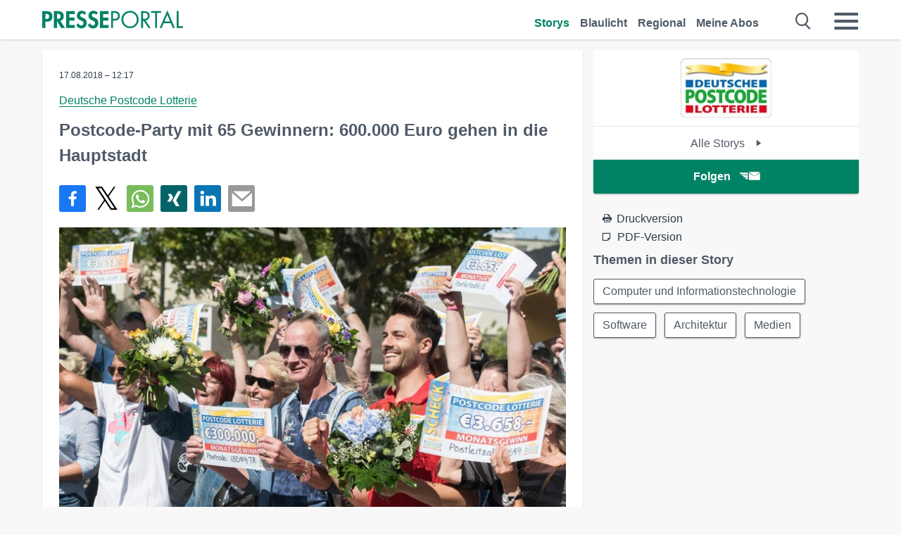

--- FILE ---
content_type: text/html; charset=utf-8
request_url: https://www.presseportal.de/pm/41583/4037238
body_size: 15196
content:
<!DOCTYPE html><html class="no-js" lang="de"><head><meta charset="utf-8"><title>Postcode-Party mit 65 Gewinnern: 600.000 Euro gehen in die Hauptstadt | Presseportal</title><link rel="preconnect" href="https://cdn.opencmp.net"><link rel="preload" as="font" href="/assets/fonts/newsaktuellIcons-Roman.woff?v=5" crossorigin><link rel='preload' href='https://data-1a8175bc05.presseportal.de/iomm/latest/manager/base/es6/bundle.js' as='script' id='IOMmBundle' crossorigin><link rel='preload' href='https://data-1a8175bc05.presseportal.de/iomm/latest/bootstrap/loader.js' as='script' crossorigin><script type='text/javascript' src="https://data-1a8175bc05.presseportal.de/iomm/latest/bootstrap/loader.js" data-cmp-ab="2" crossorigin></script><meta name="robots" content="index, follow, noarchive, max-image-preview:large" /><meta name="application-name" content="Presseportal" /><meta name="msapplication-TileImage" content="/images/logos/win_de.png" /><meta name="description" content="Deutsche Postcode Lotterie -  &quot;Ich wollte durchs Mitmachen einfach nur etwas Gutes tun!&quot; ...✚ Mehr lesen" /><meta name="keywords" content="Bild,Presse,Pressemitteilung,Pressemeldung,Pressemitteilungen" /><meta name="news_keywords" content="Bild" /><meta name="og:site_name" content="presseportal.de" /><meta name="og:url" content="https://www.presseportal.de/pm/41583/4037238" /><meta name="og:title" content="Postcode-Party mit 65 Gewinnern: 600.000 Euro gehen in die Hauptstadt" /><meta name="og:description" content="&quot;Ich wollte durchs Mitmachen einfach nur etwas Gutes tun!&quot; (Postcode-Monatsgewinner Egon aus Berlin) Ger&uuml;hrt vor Gl&uuml;ck: Ein Berliner Teilnehmer der Deutschen Postcode..." /><meta name="og:type" content="article" /><meta name="twitter:card" content="summary" /><meta name="twitter:url" content="https://www.presseportal.de/pm/41583/4037238" /><meta name="twitter:title" content="Postcode-Party mit 65 Gewinnern: 600.000 Euro gehen in die Hauptstadt" /><meta name="twitter:description" content="&quot;Ich wollte durchs Mitmachen einfach nur etwas Gutes tun!&quot; (Postcode-Monatsgewinner Egon aus Berlin) Ger&uuml;hrt vor Gl&uuml;ck: Ein Berliner Teilnehmer der Deutschen Postcode..." /><meta name="twitter:site" content="@na_presseportal" /><meta name="twitter:image" content="https://cache.pressmailing.net/thumbnail/highlight/f5a06aef-ff61-463f-b121-0c0a827995e6/Monatsgewinn%20August_12_Berlin_Gewinnergruppe%20mit%20Postcode-Moderator%20Giuliano%20Lenz.jpg?crop=0,4,630,412" /><meta name="twitter:image:src" content="https://cache.pressmailing.net/thumbnail/highlight/f5a06aef-ff61-463f-b121-0c0a827995e6/Monatsgewinn%20August_12_Berlin_Gewinnergruppe%20mit%20Postcode-Moderator%20Giuliano%20Lenz.jpg?crop=0,4,630,412" /><meta name="og:image" content="https://cache.pressmailing.net/thumbnail/highlight/f5a06aef-ff61-463f-b121-0c0a827995e6/Monatsgewinn%20August_12_Berlin_Gewinnergruppe%20mit%20Postcode-Moderator%20Giuliano%20Lenz.jpg?crop=0,4,630,412" /><meta property="og:site_name" content="presseportal.de" /><meta property="og:url" content="https://www.presseportal.de/pm/41583/4037238" /><meta property="og:title" content="Postcode-Party mit 65 Gewinnern: 600.000 Euro gehen in die Hauptstadt" /><meta property="og:description" content="&quot;Ich wollte durchs Mitmachen einfach nur etwas Gutes tun!&quot; (Postcode-Monatsgewinner Egon aus Berlin) Ger&uuml;hrt vor Gl&uuml;ck: Ein Berliner Teilnehmer der Deutschen Postcode..." /><meta property="og:type" content="article" /><meta property="og:image:width" content="630" /><meta property="og:image:height" content="412" /><meta property="og:image" content="https://cache.pressmailing.net/thumbnail/highlight/f5a06aef-ff61-463f-b121-0c0a827995e6/Monatsgewinn%20August_12_Berlin_Gewinnergruppe%20mit%20Postcode-Moderator%20Giuliano%20Lenz.jpg?crop=0,4,630,412" /><meta property="fb:pages" content="316511985098307,150532168828986" /><link rel="canonical" href="https://www.presseportal.de/pm/41583/4037238"><link rel="preconnect" href="https://cache.pressmailing.net"><link rel="image_src" href="https://cache.pressmailing.net/thumbnail/highlight/f5a06aef-ff61-463f-b121-0c0a827995e6/Monatsgewinn%20August_12_Berlin_Gewinnergruppe%20mit%20Postcode-Moderator%20Giuliano%20Lenz.jpg?crop=0,4,630,412"><link rel="alternate" type="application/rss+xml" title="Presseportal RSS-Feed" href="https://www.presseportal.de/rss/presseportal.rss2?langid=1" ><link rel="alternate" type="application/rss+xml" title="Deutsche Postcode Lotterie newsroom als RSS-Feed" href="https://www.presseportal.de/rss/pm_41583.rss2?langid=1" ><link rel="alternate" type="application/rss+xml" title="Computer und Informationstechnologie topic RSS-Feed" href="https://www.presseportal.de/rss/st/Computer+und+Informationstechnologie.rss2?langid=1" ><link rel="alternate" type="application/rss+xml" title="Software topic RSS-Feed" href="https://www.presseportal.de/rss/st/Software.rss2?langid=1" ><link rel="alternate" type="application/rss+xml" title="Architektur topic RSS-Feed" href="https://www.presseportal.de/rss/st/Architektur.rss2?langid=1" ><link rel="alternate" type="application/rss+xml" title="Medien topic RSS-Feed" href="https://www.presseportal.de/rss/st/Medien.rss2?langid=1" ><link rel="apple-touch-icon" href="/images/logos/logo-de-2019-250.png?1" /><link rel="shortcut icon" href="/assets/img/favicons/de.png?4" type="image/ico" /><link rel="preload" href="https://cache.pressmailing.net/thumbnail/highlight/f5a06aef-ff61-463f-b121-0c0a827995e6/Monatsgewinn%20August_12_Berlin_Gewinnergruppe%20mit%20Postcode-Moderator%20Giuliano%20Lenz.jpg" as="image" crossorigin />            

<style>.async-hide { opacity: 0 !important} </style><script async type="text/plain" src="https://www.googletagmanager.com/gtag/js?id=G-W2X63P72BD" data-cmp-custom-vendor="1264" data-cmp-script></script><script>var disableStr = 'ga-disable-' + 'UA-1010397-5';if (document.cookie.indexOf(disableStr + '=true') > -1) {window[disableStr] = true;}function gaOptout() {document.cookie = disableStr + '=true; expires=Thu, 31 Dec 2099 23:59:59 UTC; path=/';window[disableStr] = true;}window.dataLayer = window.dataLayer || [];function gtag(){dataLayer.push(arguments);}gtag('js', new Date());gtag('config', 'G-W2X63P72BD', { 'storage': 'none', 'clientId': 'pp9aa7188492a86cca66e018da66b13dc9', 'anonymize_ip': true, 'page_location': '/pm/wc/41583/4037238' });class PPLog {#prefix = '';constructor(prefix) {this.#prefix = prefix || '';if(this.#prefix) {this.#prefix = '('+this.#prefix+') ';}this.log('init');}log(text) {}};var ppapp = {debug: false,isMobile: false,tld: 'de',root: 'https://www.presseportal.de/',lang: 'de',isIos: (navigator.platform === 'iPhone'),nacc: '',render: '',dn: 'http://www.presseportal.de'},require = {urlArgs: '0688c0f'};document.onreadystatechange = function () {if (document.readyState === "interactive") {ppapp.isMobile = document.getElementsByTagName('body')[0].className.indexOf('is-mobile') !== -1;if(ppapp.isIos) {var pp_bodyclass = document.getElementsByTagName('body')[0].className;document.getElementsByTagName('body')[0].className = pp_bodyclass + ' is-ios';}}};if (window.adgroupid == undefined) {window.adgroupid = Math.round(Math.random() * 1000);}</script><script async type="text/javascript" src="https://cdn.opencmp.net/tcf-v2/cmp-stub-latest.js" id="open-cmp-stub"  data-domain="presseportal.de"></script>
    <link rel="stylesheet" href="/assets/css/story-de.css?0688c0f">

<!-- portal6 --><meta name="viewport" content="width=device-width, initial-scale=1">
    
    <script data-main="/assets/js/page-story-attachments" src="/assets/js/libs/requirejs/require-min.js?0688c0f" defer></script>
    <style>
    /* For desktop */
    @media (min-width: 721px) {
      .earthday {
        background-image: url('assets/img/PP-Restbudget-Banner_Desktop.jpg');
        background-repeat: no-repeat;
        background-position: center;
        background-size: contain;
        min-height: 150px;
        padding-top:50px;
        margin-top:30px;
        cursor:pointer;
      }
    }

    /* For mobile */
    @media (max-width: 720px) {
      .earthday {
         background-image: url('assets/img/PP-Restbudget-Banner_Mobil.jpg');
         background-repeat: no-repeat;
         background-position: center;
         background-size: contain;
         min-height: 112px;
         padding-top:50px;
         margin-top:30px;
         cursor:pointer;;
      }
    }

    /* For desktop */
        @media (min-width: 721px) {
          .earthday_ch {
            background-image: url('assets/img/PP-Restbudget-Banner_Desktop.jpg');
            background-repeat: no-repeat;
            background-position: center;
            background-size: contain;
            min-height: 150px;
            padding-top:50px;
            margin-top:30px;
            cursor:pointer;
          }
        }

        /* For mobile */
        @media (max-width: 720px) {
          .earthday_ch {
             background-image: url('assets/img/PP-Restbudget-Banner_Mobil.jpg');
             background-repeat: no-repeat;
             background-position: center;
             background-size: contain;
             min-height: 112px;
             padding-top:50px;
             margin-top:30px;
             cursor:pointer;;
          }
        }
    </style>
    <!-- <link rel="stylesheet" href="/assets/css/story-de.css?<?php echo time(); ?>" type="text/css"> -->
</head>
<body class="tld-de"><script type='text/javascript'>IOMm('configure', { st: 'presspor', dn: 'data-1a8175bc05.presseportal.de', mh:5 });IOMm('pageview', { cp: 'de_sonstiges' });</script><script type="application/ld+json">{"@context": "https://schema.org","@type": "Organization","name": "Presseportal.de","url": "https://www.presseportal.de","logo": {"@type": "ImageObject","url": "https://www.presseportal.de/assets/img/pp-header-logo-de.png","width": 197,"height": 27},"sameAs": ["https://www.facebook.com/presseportal","https://x.com/na_presseportal","https://www.pinterest.de/presseportalna/","https://www.instagram.com/presseportal.de/"]}</script>



        <div class="header" data-nosnippet><div class="section"><div class="row"><div class="col twelve"><header><a class="event-trigger header-logo" href="https://www.presseportal.de/" title="PRESSEPORTAL Startseite" data-category="header-links" data-action="click" data-label="logo" data-callback="link" data-url="https://www.presseportal.de/" ><svg version="1.1" id="Ebene_1" xmlns="http://www.w3.org/2000/svg" xmlns:xlink="http://www.w3.org/1999/xlink" x="0px" y="0px"
     width="204.9px" height="30.5px" viewBox="0 0 204.9 25.9" style="enable-background:new 0 0 204.9 25.9;" xml:space="preserve" role="img" aria-label="PRESSEPORTAL Logo">
    <title>PRESSEPORTAL</title>
    <desc>Presseportal Logo</desc>
    <g>
        <path class="st0" d="M4.7,25.3H0V1.2h6.4c5.1,0,8.4,2,8.4,7.5c0,5.1-2.8,7.6-7.7,7.6H4.7V25.3z M4.7,12.4h1c2.8,0,4.3-0.6,4.3-3.7
		c0-3.1-1.8-3.6-4.4-3.6H4.7V12.4z"/>
        <path class="st0" d="M33.2,25.3h-5.7l-5.9-9.7h-0.1v9.7h-4.7V1.2h6.4c4.8,0,8.1,2.1,8.1,7.3c0,3.1-1.7,6.1-4.9,6.7L33.2,25.3z
		 M21.6,12.3h0.6c2.6,0,4.4-0.8,4.4-3.7c0-3-1.9-3.6-4.4-3.6h-0.6V12.3z"/>
        <path class="st0" d="M39.5,5.2v5.3h7.5v4.1h-7.5v6.5h7.8v4.1H34.8V1.2h12.5v4.1H39.5z"/>
        <path class="st0" d="M61.7,6.5c-0.9-1.2-2-2-3.6-2c-1.5,0-2.9,1.2-2.9,2.7c0,4.1,9.6,2.4,9.6,10.5c0,4.8-3,8.3-7.9,8.3
		c-3.3,0-5.8-1.9-7.4-4.7l3-3c0.6,1.9,2.3,3.5,4.4,3.5c1.9,0,3.1-1.6,3.1-3.5c0-2.5-2.3-3.2-4.2-3.9c-3.1-1.3-5.4-2.8-5.4-6.6
		c0-4,3-7.2,7-7.2c2.1,0,5.1,1.1,6.6,2.7L61.7,6.5z"/>
        <path class="st0" d="M78.6,6.5c-0.9-1.2-2-2-3.6-2c-1.5,0-2.9,1.2-2.9,2.7c0,4.1,9.6,2.4,9.6,10.5c0,4.8-3,8.3-7.9,8.3
		c-3.3,0-5.8-1.9-7.4-4.7l3-3c0.6,1.9,2.3,3.5,4.4,3.5c1.9,0,3.1-1.6,3.1-3.5c0-2.5-2.3-3.2-4.2-3.9c-3.1-1.3-5.4-2.8-5.4-6.6
		c0-4,3-7.2,7-7.2c2.1,0,5.1,1.1,6.6,2.7L78.6,6.5z"/>
        <path class="st0" d="M88.7,5.2v5.3h7.5v4.1h-7.5v6.5h7.8v4.1H84V1.2h12.5v4.1H88.7z"/>
        <path class="st0" d="M103,25.3h-2.7V1.2h4c2.1,0,4.2,0.1,6,1.3c1.8,1.2,2.7,3.4,2.7,5.5c0,2-0.8,3.9-2.3,5.2
		c-1.6,1.3-3.7,1.6-5.7,1.6h-2V25.3z M103,12.2h1.8c3,0,5.5-0.9,5.5-4.4c0-3.9-3.2-4.2-6.3-4.2h-1V12.2z"/>
        <path class="st0" d="M140.4,13.2c0,6.9-5.7,12.4-12.6,12.4s-12.6-5.5-12.6-12.4c0-6.9,5.7-12.5,12.6-12.5S140.4,6.3,140.4,13.2z
		 M117.9,13.2c0,5.4,4.4,10,9.9,10s9.9-4.5,9.9-10c0-5.5-4.4-10-9.9-10S117.9,7.7,117.9,13.2z"/>
        <path class="st0" d="M146.7,25.3H144V1.2h3.5c4.6,0,8.8,1.2,8.8,6.7c0,3.7-2.3,6.3-6,6.7l7.7,10.8h-3.3l-7.3-10.6h-0.7V25.3z
		 M146.7,12.3h0.8c3,0,6.1-0.6,6.1-4.3c0-4-2.9-4.4-6.1-4.4h-0.8V12.3z"/>
        <path class="st0" d="M167.1,25.3h-2.7V3.6h-5.8V1.2H173v2.5h-5.9V25.3z"/>
        <path class="st0" d="M176.8,18.4l-2.9,6.8H171L182.1,0L193,25.3h-3l-2.8-6.8H176.8z M182,6.3l-4.1,9.7h8.2L182,6.3z"/>
        <path class="st0" d="M198.3,22.8h6.7v2.5h-9.3V1.2h2.7V22.8z"/>
    </g>
</svg>
</a><a class="event-trigger header-icon" href="https://www.presseportal.de/" title="PRESSEPORTAL Startseite" data-category="header-links" data-action="click" data-label="logo" data-callback="link" data-url="https://www.presseportal.de/" ><svg viewBox="0 0 220 220" height="38px" version="1.1" xmlns="http://www.w3.org/2000/svg" xmlns:xlink="http://www.w3.org/1999/xlink" xml:space="preserve" xmlns:serif="http://www.serif.com/" style="fill-rule:evenodd;clip-rule:evenodd;stroke-linejoin:round;stroke-miterlimit:1.41421;" role="img" aria-label="PRESSEPORTAL Logo">
    <title>PRESSEPORTAL</title>
    <desc>Presseportal Logo</desc>
    <g>
        <path d="M218.833,204.033c0,8.718 -7.067,15.784 -15.784,15.784l-187.265,0c-8.718,0 -15.784,-7.066 -15.784,-15.784l0,-187.264c0,-8.718 7.066,-15.785 15.784,-15.785l187.265,0c8.717,0 15.784,7.067 15.784,15.785l0,187.264Z" style="fill:#fff;fill-rule:nonzero;"/>
        <path class="st0" d="M197.604,108.684c0,48.894 -39.637,88.531 -88.531,88.531c-48.895,0 -88.532,-39.637 -88.532,-88.531c0,-48.894 39.637,-88.531 88.532,-88.531c48.894,0 88.531,39.637 88.531,88.531Z"/>
        <path d="M104.915,116.997l6.054,0c17.547,0 27.031,-3.833 27.031,-23.597c0,-19.567 -11.301,-22.39 -27.838,-22.39l-5.247,0l0,45.987Zm0,81.489l-29.649,0l0,-152.087l40.341,0c31.87,0 52.647,12.708 52.647,47.199c0,32.27 -17.547,48.006 -48.616,48.006l-14.723,0l0,56.882Z" style="fill:#fff;fill-rule:nonzero;"/>
    </g>
</svg></a><div class="header-link-mobile-icons away"><ul class="link-list"><li><a href="https://www.presseportal.de/" id="icon-storys" class="event-trigger  active burgermenu-main" title="Storys" data-category="header-link" data-action="click" data-label="icon-storys" data-callback="link" data-url="https://www.presseportal.de/"><span  aria-hidden="true" data-icon="&#xe243;"></span></a></li><li><a href="https://www.presseportal.de/blaulicht/" id="icon-blaulicht" class="event-trigger  burgermenu-main" title="Blaulicht" data-category="header-links" data-action="click" data-label="icon-blaulicht" data-callback="link" data-url="https://www.presseportal.de/blaulicht/"><span  aria-hidden="true" data-icon="&#xe246;"></span></a></li><li><a href="https://www.presseportal.de/regional" id="icon-regional" class="event-trigger burgermenu-main " title="Regional" data-category="header-links" data-action="click" data-label="icon-regional" data-callback="link" data-url="https://www.presseportal.de/regional"><span  aria-hidden="true" data-icon="&#xe245;"></span></a></li><li><a href="https://www.presseportal.de/abo/" id="icon-abo" title="Meine Abos" class="event-trigger burgermenu-main " data-category="header-links" data-action="click" data-label="icon-abo" data-callback="link" data-url="https://www.presseportal.de/abo/"><span  aria-hidden="true" data-icon="&#xe244;"></span></a></li></ul></div><input type="checkbox" id="navigation-mobile_search_new" class="navigation-mobile_search_new invisible navigation-search-checkbox"><input type="checkbox" id="navigation-mobile_checkbox_new" class="navigation-mobile_checkbox_new invisible"><label class="navigation-mobile navigation-mobile-menu" for="navigation-mobile_checkbox_new" aria-label="Menü öffnen" aria-hidden="false"><span  aria-hidden="true" data-icon="&#xe220;"></span></label><label class="navigation-mobile navigation-mobile_label_search " for="navigation-mobile_search_new" aria-label="Suche öffnen" aria-hidden="false"><span  aria-hidden="true" data-icon="&#xe000;"></span></label><nav itemscope itemtype="https://schema.org/SiteNavigationElement"><ul class="header-link"><li itemprop="name"><a itemprop="url" href="https://www.presseportal.de/" class="event-trigger  active" title="Storys" data-category="header-links" data-action="click" data-label="menu-storys" data-callback="link" data-url="https://www.presseportal.de/" >Storys</a></li><li itemprop="name"><a itemprop="url" href="https://www.presseportal.de/blaulicht/" class="event-trigger " title="Blaulicht" data-category="header-links" data-action="click" data-label="menu-blaulicht" data-callback="link" data-url="https://www.presseportal.de/blaulicht/">Blaulicht</a></li><li itemprop="name"><a itemprop="url" href="https://www.presseportal.de/regional" title="Regional" class="event-trigger x-margin " data-category="header-links" data-action="click" data-label="menu-regional" data-callback="link" data-url="https://www.presseportal.de/regional">Regional</a></li><li itemprop="name"><a itemprop="url" href="https://www.presseportal.de/abo/" title="Meine Abos" class="event-trigger x-margin " data-category="header-links" data-action="click" data-label="menu-abo" data-callback="link" data-url="https://www.presseportal.de/abo/">Meine Abos</a></li></ul></nav><div class="no-float"></div><div class="searchbar_new"><form name="search" id="header-search" class="header-search" action="/suche/#q#/storys" data-url-ugly="@suche@#q#@storys"><input type="text" name="q" id="q" value="" placeholder="Suche zum Beispiel eine Organisation" class="com-replace-placeholder search-on-hover" /><span  class="icon-close" aria-hidden="true" data-icon="&#xe222;"></span></form></div><div class="col twelve header-link-mobile"><div class="col twelve"><ul class="link-list"><li><a href="https://www.presseportal.de/" class="event-trigger  active burgermenu-main" title="Storys" data-category="header-links" data-action="click" data-label="mobile-storys" data-callback="link" data-url="https://www.presseportal.de/">Storys</a></li><li><a href="https://www.presseportal.de/blaulicht/" class="event-trigger  burgermenu-main" title="Blaulicht" data-category="header-links" data-action="click" data-label="mobile-blaulicht" data-callback="link" data-url="https://www.presseportal.de/blaulicht/">Blaulicht</a></li><li><a href="https://www.presseportal.de/regional" class="event-trigger burgermenu-main " title="Regional" data-category="header-links" data-action="click" data-label="mobile-regional" data-callback="link" data-url="https://www.presseportal.de/regional">Regional</a></li><li><a href="https://www.presseportal.de/abo/" title="Meine Abos" class="event-trigger burgermenu-main " data-category="header-links" data-action="click" data-label="mobile-abo" data-callback="link" data-url="https://www.presseportal.de/abo/">Meine Abos</a></li></ul></div></div><div class="burgermenu_new "><div class="header-list"><nav class="col six" itemscope itemtype="https://schema.org/SiteNavigationElement"><div class="twelve"><b class="mtl">Recherche</b></div><div class="six float-l"><ul class="link-list"><li itemprop="name"><a itemprop="url" href="https://www.presseportal.de/pressemitteilungen" class="burgermenu-main event-trigger" title="Alle Storys" data-category="header-links" data-action="click" data-label="burgermenu-alle-meldungen" data-callback="link" data-url="https://www.presseportal.de/pressemitteilungen">Alle Storys</a></li><li itemprop="name"><a itemprop="url" href="https://www.presseportal.de/trending" class="burgermenu-main event-trigger" title="Beliebte Storys" data-category="header-links" data-action="click" data-label="burgermenu-trending" data-callback="link" data-url="https://www.presseportal.de/trending">Beliebte Storys</a></li></ul></div><div class="six float-l"><ul class="link-list"><li itemprop="name"><a itemprop="url" href="https://www.presseportal.de/katalog" class="burgermenu-main event-trigger" title="Newsrooms A-Z" data-category="header-links" data-action="click" data-label="burgermenu-newsroomsaz" data-callback="link" data-url="https://www.presseportal.de/katalog">Newsrooms A-Z</a></li><li itemprop="name"><a itemprop="url" href="https://www.presseportal.de/blaulicht/dienststellen" class="burgermenu-main event-trigger" title="Alle Dienststellen" data-category="header-links" data-action="click" data-label="burgermenu-dienststellen" data-callback="link" data-url="https://www.presseportal.de/blaulicht/dienststellen">Alle Dienststellen</a></li></ul></div></nav><nav class="col six" itemscope itemtype="https://schema.org/SiteNavigationElement"><div class="twelve"><b class="mtl">Info</b></div><div class="twelve"><ul class="link-list"><li class="twelve"><ul><li itemprop="name"><a itemprop="url" href="https://www.presseportal.de/about" class="burgermenu-main" title="&uuml;ber Presseportal.de">&uuml;ber Presseportal.de</a></li><li itemprop="name"><a itemprop="url" href="https://www.newsaktuell.de/anmelden" class="event-trigger burgermenu-main" data-category="header-links" data-action="click" data-label="meldung_einstellen" data-callback="link" data-url="https://www.newsaktuell.de/anmelden" title="Story/Meldung einstellen">Story/Meldung einstellen</a></li></ul></li></ul></div></nav></div><nav class="header-list" itemscope itemtype="https://schema.org/SiteNavigationElement"><div class="col twelve"><b class="mtl">Themen</b></div><div class="header-topics-desktop mbxl"><div class="col three"><ul><li itemprop="name"><a itemprop="url" href="https://www.presseportal.de/t/auto-verkehr" class="event-trigger burgermenu-category " data-category="header-links" data-action="click" data-label="topic-desktop" data-callback="link" data-url="https://www.presseportal.de/t/auto-verkehr">Auto / Verkehr</a></li><li itemprop="name"><a itemprop="url" href="https://www.presseportal.de/t/bau-immobilien" class="event-trigger burgermenu-category " data-category="header-links" data-action="click" data-label="topic-desktop" data-callback="link" data-url="https://www.presseportal.de/t/bau-immobilien">Bau / Immobilien</a></li><li itemprop="name"><a itemprop="url" href="https://www.presseportal.de/t/fashion-beauty" class="event-trigger burgermenu-category " data-category="header-links" data-action="click" data-label="topic-desktop" data-callback="link" data-url="https://www.presseportal.de/t/fashion-beauty">Fashion / Beauty</a></li><li itemprop="name"><a itemprop="url" href="https://www.presseportal.de/t/finanzen" class="event-trigger burgermenu-category " data-category="header-links" data-action="click" data-label="topic-desktop" data-callback="link" data-url="https://www.presseportal.de/t/finanzen">Finanzen</a></li><li itemprop="name"><a itemprop="url" href="https://www.presseportal.de/t/gesundheit-medizin" class="event-trigger burgermenu-category " data-category="header-links" data-action="click" data-label="topic-desktop" data-callback="link" data-url="https://www.presseportal.de/t/gesundheit-medizin">Gesundheit / Medizin</a></li></ul></div><div class="col three"><ul><li itemprop="name"><a itemprop="url" href="https://www.presseportal.de/t/handel" class="event-trigger burgermenu-category " data-category="header-links" data-action="click" data-label="topic-desktop" data-callback="link" data-url="https://www.presseportal.de/t/handel">Handel</a></li><li itemprop="name"><a itemprop="url" href="https://www.presseportal.de/t/medien-kultur" class="event-trigger burgermenu-category " data-category="header-links" data-action="click" data-label="topic-desktop" data-callback="link" data-url="https://www.presseportal.de/t/medien-kultur">Medien / Kultur</a></li><li itemprop="name"><a itemprop="url" href="https://www.presseportal.de/t/netzwelt" class="event-trigger burgermenu-category " data-category="header-links" data-action="click" data-label="topic-desktop" data-callback="link" data-url="https://www.presseportal.de/t/netzwelt">Netzwelt</a></li><li itemprop="name"><a itemprop="url" href="https://www.presseportal.de/t/panorama" class="event-trigger burgermenu-category " data-category="header-links" data-action="click" data-label="topic-desktop" data-callback="link" data-url="https://www.presseportal.de/t/panorama">Panorama</a></li><li itemprop="name"><a itemprop="url" href="https://www.presseportal.de/t/people" class="event-trigger burgermenu-category " data-category="header-links" data-action="click" data-label="topic-desktop" data-callback="link" data-url="https://www.presseportal.de/t/people">People</a></li></ul></div><div class="col three"><ul><li itemprop="name"><a itemprop="url" href="https://www.presseportal.de/t/politik" class="event-trigger burgermenu-category " data-category="header-links" data-action="click" data-label="topic-desktop" data-callback="link" data-url="https://www.presseportal.de/t/politik">Politik</a></li><li itemprop="name"><a itemprop="url" href="https://www.presseportal.de/t/presseschau" class="event-trigger burgermenu-category " data-category="header-links" data-action="click" data-label="topic-desktop" data-callback="link" data-url="https://www.presseportal.de/t/presseschau">Presseschau</a></li><li itemprop="name"><a itemprop="url" href="https://www.presseportal.de/t/soziales" class="event-trigger burgermenu-category " data-category="header-links" data-action="click" data-label="topic-desktop" data-callback="link" data-url="https://www.presseportal.de/t/soziales">Soziales</a></li><li itemprop="name"><a itemprop="url" href="https://www.presseportal.de/t/sport" class="event-trigger burgermenu-category " data-category="header-links" data-action="click" data-label="topic-desktop" data-callback="link" data-url="https://www.presseportal.de/t/sport">Sport</a></li><li itemprop="name"><a itemprop="url" href="https://www.presseportal.de/t/tourismus-urlaub" class="event-trigger burgermenu-category " data-category="header-links" data-action="click" data-label="topic-desktop" data-callback="link" data-url="https://www.presseportal.de/t/tourismus-urlaub">Tourismus / Urlaub</a></li></ul></div><div class="col three"><ul><li itemprop="name"><a itemprop="url" href="https://www.presseportal.de/t/umwelt" class="event-trigger burgermenu-category " data-category="header-links" data-action="click" data-label="topic-desktop" data-callback="link" data-url="https://www.presseportal.de/t/umwelt">Umwelt</a></li><li itemprop="name"><a itemprop="url" href="https://www.presseportal.de/t/wirtschaft" class="event-trigger burgermenu-category " data-category="header-links" data-action="click" data-label="topic-desktop" data-callback="link" data-url="https://www.presseportal.de/t/wirtschaft">Wirtschaft</a></li><li itemprop="name"><a itemprop="url" href="https://www.presseportal.de/t/wissen-bildung" class="event-trigger burgermenu-category " data-category="header-links" data-action="click" data-label="topic-desktop" data-callback="link" data-url="https://www.presseportal.de/t/wissen-bildung">Wissen / Bildung</a></li><li>&nbsp;</li><li itemprop="name"><a itemprop="url" class="event-trigger" href="https://www.presseportal.de/st/" title="mehr Themen" data-category="header-links" data-action="click" data-label="moretopics-desktop" data-callback="link" data-url="https://www.presseportal.de/st/">mehr Themen <span  aria-hidden="true" data-icon="&#xe015;"></span></a></li></ul></div></div><div class="header-topics-mobile"><div class="col half-width"><ul><li itemprop="name"><a itemprop="url" href="https://www.presseportal.de/t/auto-verkehr" class="event-trigger burgermenu-category " data-category="header-links" data-action="click" data-label="topic-mobile" data-callback="link" data-url="https://www.presseportal.de/t/auto-verkehr">Auto / Verkehr</a></li><li itemprop="name"><a itemprop="url" href="https://www.presseportal.de/t/bau-immobilien" class="event-trigger burgermenu-category " data-category="header-links" data-action="click" data-label="topic-mobile" data-callback="link" data-url="https://www.presseportal.de/t/bau-immobilien">Bau / Immobilien</a></li><li itemprop="name"><a itemprop="url" href="https://www.presseportal.de/t/fashion-beauty" class="event-trigger burgermenu-category " data-category="header-links" data-action="click" data-label="topic-mobile" data-callback="link" data-url="https://www.presseportal.de/t/fashion-beauty">Fashion / Beauty</a></li><li itemprop="name"><a itemprop="url" href="https://www.presseportal.de/t/finanzen" class="event-trigger burgermenu-category " data-category="header-links" data-action="click" data-label="topic-mobile" data-callback="link" data-url="https://www.presseportal.de/t/finanzen">Finanzen</a></li><li itemprop="name"><a itemprop="url" href="https://www.presseportal.de/t/gesundheit-medizin" class="event-trigger burgermenu-category " data-category="header-links" data-action="click" data-label="topic-mobile" data-callback="link" data-url="https://www.presseportal.de/t/gesundheit-medizin">Gesundheit / Medizin</a></li><li itemprop="name"><a itemprop="url" href="https://www.presseportal.de/t/handel" class="event-trigger burgermenu-category " data-category="header-links" data-action="click" data-label="topic-mobile" data-callback="link" data-url="https://www.presseportal.de/t/handel">Handel</a></li><li itemprop="name"><a itemprop="url" href="https://www.presseportal.de/t/medien-kultur" class="event-trigger burgermenu-category " data-category="header-links" data-action="click" data-label="topic-mobile" data-callback="link" data-url="https://www.presseportal.de/t/medien-kultur">Medien / Kultur</a></li><li itemprop="name"><a itemprop="url" href="https://www.presseportal.de/t/netzwelt" class="event-trigger burgermenu-category " data-category="header-links" data-action="click" data-label="topic-mobile" data-callback="link" data-url="https://www.presseportal.de/t/netzwelt">Netzwelt</a></li><li itemprop="name"><a itemprop="url" href="https://www.presseportal.de/t/panorama" class="event-trigger burgermenu-category " data-category="header-links" data-action="click" data-label="topic-mobile" data-callback="link" data-url="https://www.presseportal.de/t/panorama">Panorama</a></li></ul></div><div class="col half-width"><ul><li itemprop="name"><a itemprop="url" href="https://www.presseportal.de/t/people" class="event-trigger burgermenu-category " data-category="header-links" data-action="click" data-label="topic-mobile" data-callback="link" data-url="https://www.presseportal.de/t/people">People</a></li><li itemprop="name"><a itemprop="url" href="https://www.presseportal.de/t/politik" class="event-trigger burgermenu-category " data-category="header-links" data-action="click" data-label="topic-mobile" data-callback="link" data-url="https://www.presseportal.de/t/politik">Politik</a></li><li itemprop="name"><a itemprop="url" href="https://www.presseportal.de/t/presseschau" class="event-trigger burgermenu-category " data-category="header-links" data-action="click" data-label="topic-mobile" data-callback="link" data-url="https://www.presseportal.de/t/presseschau">Presseschau</a></li><li itemprop="name"><a itemprop="url" href="https://www.presseportal.de/t/soziales" class="event-trigger burgermenu-category " data-category="header-links" data-action="click" data-label="topic-mobile" data-callback="link" data-url="https://www.presseportal.de/t/soziales">Soziales</a></li><li itemprop="name"><a itemprop="url" href="https://www.presseportal.de/t/sport" class="event-trigger burgermenu-category " data-category="header-links" data-action="click" data-label="topic-mobile" data-callback="link" data-url="https://www.presseportal.de/t/sport">Sport</a></li><li itemprop="name"><a itemprop="url" href="https://www.presseportal.de/t/tourismus-urlaub" class="event-trigger burgermenu-category " data-category="header-links" data-action="click" data-label="topic-mobile" data-callback="link" data-url="https://www.presseportal.de/t/tourismus-urlaub">Tourismus / Urlaub</a></li><li itemprop="name"><a itemprop="url" href="https://www.presseportal.de/t/umwelt" class="event-trigger burgermenu-category " data-category="header-links" data-action="click" data-label="topic-mobile" data-callback="link" data-url="https://www.presseportal.de/t/umwelt">Umwelt</a></li><li itemprop="name"><a itemprop="url" href="https://www.presseportal.de/t/wirtschaft" class="event-trigger burgermenu-category " data-category="header-links" data-action="click" data-label="topic-mobile" data-callback="link" data-url="https://www.presseportal.de/t/wirtschaft">Wirtschaft</a></li><li itemprop="name"><a itemprop="url" href="https://www.presseportal.de/t/wissen-bildung" class="event-trigger burgermenu-category " data-category="header-links" data-action="click" data-label="topic-mobile" data-callback="link" data-url="https://www.presseportal.de/t/wissen-bildung">Wissen / Bildung</a></li></ul></div><div class="col half-width"><ul></ul></div></div></nav><p class="col twelve burgermenu-more"><a class="event-trigger" href="https://www.presseportal.de/st/" title="mehr Themen" data-category="header-links" data-action="click" data-label="moretopics-mobil" data-callback="link" data-url="https://www.presseportal.de/st/">mehr Themen <span  aria-hidden="true" data-icon="&#xe015;"></span></a></p><nav class="col six mbm" itemscope itemtype="https://schema.org/SiteNavigationElement"><b>Land/Sprache</b><ul class="link-list"><li itemprop="name"><a itemprop="url" href="https://www.presseportal.de/" class="event-trigger active" data-category="header-links" data-action="click" data-label="lang-dehttps://www.presseportal.de/" data-callback="link" data-url="https://www.presseportal.de/">Deutsch</a></li><li itemprop="name"><a itemprop="url" href="https://www.presseportal.de/en/" class="event-trigger" data-category="header-links" data-action="click" data-label="lang-/en/" data-callback="link" data-url="/en/">English</a></li><li itemprop="name"><a itemprop="url" href="https://www.presseportal.ch/de/" class="event-trigger" data-category="header-links" data-action="click" data-label="lang-ch/de/" data-callback="link" data-url="https://www.presseportal.ch/de/">Schweiz</a></li></ul></nav><div class="col six header-apps"><b>Die Presseportal-App</b><a href="https://play.google.com/store/apps/details?id=com.newsaktuell.presseportal" class="logo-market-app event-trigger" data-category="appstorelink" data-action="click" data-label="burgermenu-android" data-callback="link" data-url="https://play.google.com/store/apps/details?id=com.newsaktuell.presseportal"><img  src="/assets/img/badges/google-play-badge-de.png" loading="lazy" alt="Google Play" width="136" height="40" /></a><a href="https://itunes.apple.com/us/app/presseportal/id383873817" class="logo-market-app event-trigger" data-category="appstorelink" data-action="click" data-label="burgermenu-ios" data-callback="link" data-url="https://itunes.apple.com/us/app/presseportal/id383873817"><img  src="/assets/img/badges/badge-app-store-de.png" loading="lazy" alt="App Store" width="135" height="40" /></a></div><div class="no-float"></div></div></header></div></div></div></div>




<main>


    <div class="section">

        
        <div class="row sticky-row">
            <div class="col twelve story-linkbox-top">
                <div class="story-linkbox-newsroom">
  <div class="tac logo">
    <a href="/nr/41583" title="Alle Storys">
      <img src="https://cache.pressmailing.net/thumbnail/small/5e244e99-cde3-4118-8fba-37e86c280881/logo"
           alt="Alle Storys" title="Deutsche Postcode Lotterie">
    </a>
  </div>

  <a href="/nr/41583" title="Alle Storys Deutsche Postcode Lotterie"
     class="to-newsroom bg-white">
    Alle Storys
    <span  aria-hidden="true" data-icon="&#xe015;"></span>
  </a>

  <div class="mod-toggle">
                                        <div class="alert-area "><a href="#" class="btn btn-full-width cta event-trigger " data-action="openform-story-click" data-category="newsroom-abo" data-label="41583">Folgen<span  class="alert-button-icon" aria-hidden="true" data-icon="&#xe225;"></span></a><script>
    ppapp.labels = ppapp.labels || {};
    ppapp.labels.tx_abo_headline = 'Abonnieren';
    </script><div id="alert-form" class="ui-overlay alert-form" ><div class="ui-overlay-inner"><div class="ui-overlay-content"><div class="ui-overlay-subtitle">Keine Story von Deutsche Postcode Lotterie mehr verpassen.</div><form action="https://www.presseportal.de/alert/index.htx?mode=new" method="POST" name="sendmail"><input type="hidden" name="data" value="41583"/><input type="hidden" name="storiesLang" value="de"/><input type="hidden" name="type" value="newsroom"/><script>
                         ppapp.labels = ppapp.labels || {};
                         ppapp.labels.error_mail = 'Bitte geben Sie eine g&uuml;ltige E-Mail-Adresse an.';
                         ppapp.labels.error_connect = '';
                         ppapp.labels.push_mail = '';
                     </script><input type="text" id="email" name="email" class="alert-plain-input com-replace-placeholder alert-box-email" value="" placeholder="Ihre E-Mail-Adresse"  /><div class="cf"><input type="button" class="btn alert-button alert-box-button event-trigger" value="Jetzt folgen" data-category="newsroom-abo" data-action="story-click" data-label="41583" /></div><div class="alert-form-info"><a class="alert-form-info-link" href="/abo#info" target="_blank">Warum muss ich meine Email-Adresse eingeben?</a></div></form></div></div></div></div>
        </div>

  <div class="no-float"></div>
</div>


            </div>

            <article class="col eight story mbs">
                <div class="card" lang="de">
                    <p class="date"><time datetime="2018-08-17 12:17:32">17.08.2018 &ndash; 12:17</time></p>
                    <p class="customer">
                        <a class="story-customer" title="weiter zum newsroom von Deutsche Postcode Lotterie" href="/nr/41583">Deutsche Postcode Lotterie</a>
                    </p>
                    <h1>Postcode-Party mit 65 Gewinnern: 600.000 Euro gehen in die Hauptstadt</h1>

                    <div class="story-sharing story-sharing-items action-toolbar">
                                        <a href="https://www.facebook.com/sharer.php?u=https%3A%2F%2Fwww.presseportal.de%2Fpm%2F41583%2F4037238%2F%3Futm_source%3Dfacebook%26utm_medium%3Dsocial" class="is-default story-sharing-facebook event-trigger" title="Teilen &uuml;ber Facebook"  data-event="sharing"
           data-category="sharing" data-action="click" data-label="facebook" data-url="https://www.facebook.com/sharer.php?u=https%3A%2F%2Fwww.presseportal.de%2Fpm%2F41583%2F4037238%2F%3Futm_source%3Dfacebook%26utm_medium%3Dsocial" data-callback="popup" aria-label="Teilen &uuml;ber Facebook">
            <span  aria-hidden="true" data-icon="&#xe224;"></span>
        </a>
                                        <a href="https://twitter.com/intent/tweet?text=Postcode-Party%20mit%2065%20Gewinnern%3A%20600.000%20Euro%20gehen%20in%20die%20Hauptstadt&url=https%3A%2F%2Fwww.presseportal.de%2Fpm%2F41583%2F4037238%2F%3Futm_source%3Dtwitter%26utm_medium%3Dsocial&hashtags=ots&lang=de" class="is-default story-sharing-x event-trigger" title="Teilen &uuml;ber X"  style="color:black;font-size:45px"  data-event="sharing"
           data-category="sharing" data-action="click" data-label="x" data-url="https://twitter.com/intent/tweet?text=Postcode-Party%20mit%2065%20Gewinnern%3A%20600.000%20Euro%20gehen%20in%20die%20Hauptstadt&url=https%3A%2F%2Fwww.presseportal.de%2Fpm%2F41583%2F4037238%2F%3Futm_source%3Dtwitter%26utm_medium%3Dsocial&hashtags=ots&lang=de" data-callback="popup" aria-label="Teilen &uuml;ber X">
            <span  aria-hidden="true" data-icon="&#120143;"></span>
        </a>
                                        <a href="https://web.whatsapp.com/send?text=Postcode-Party%20mit%2065%20Gewinnern%3A%20600.000%20Euro%20gehen%20in%20die%20Hauptstadt%0A%0Ahttps%3A%2F%2Fwww.presseportal.de%2Fpm%2F41583%2F4037238%2F%3Futm_source%3Dwhatsapp%26utm_medium%3Dsocial" class="is-default story-sharing-whatsapp event-trigger" title="Teilen &uuml;ber WhatsApp"  data-event="sharing"
           data-category="sharing" data-action="click" data-label="whatsapp" data-url="https://web.whatsapp.com/send?text=Postcode-Party%20mit%2065%20Gewinnern%3A%20600.000%20Euro%20gehen%20in%20die%20Hauptstadt%0A%0Ahttps%3A%2F%2Fwww.presseportal.de%2Fpm%2F41583%2F4037238%2F%3Futm_source%3Dwhatsapp%26utm_medium%3Dsocial" data-callback="popup" aria-label="Teilen &uuml;ber WhatsApp">
            <span  aria-hidden="true" data-icon="&#xe221;"></span>
        </a>
                                        <a href="https://www.xing.com/app/user?op=share;url=https%3A%2F%2Fwww.presseportal.de%2Fpm%2F41583%2F4037238%2F%3Futm_source%3Dxing%26utm_medium%3Dsocial" class="is-default story-sharing-xing event-trigger" title="Teilen &uuml;ber Xing"  data-event="sharing"
           data-category="sharing" data-action="click" data-label="xing" data-url="https://www.xing.com/app/user?op=share;url=https%3A%2F%2Fwww.presseportal.de%2Fpm%2F41583%2F4037238%2F%3Futm_source%3Dxing%26utm_medium%3Dsocial" data-callback="popup" aria-label="Teilen &uuml;ber Xing">
            <span  aria-hidden="true" data-icon="&#xe205;"></span>
        </a>
                                        <a href="https://www.linkedin.com/shareArticle?mini=true&url=https%3A%2F%2Fwww.presseportal.de%2Fpm%2F41583%2F4037238%2F%3Futm_source%3Dlinkedin%26utm_medium%3Dsocial&title=Postcode-Party+mit+65+Gewinnern%3A+600.000+Euro+gehen+in+die+Hauptstadt" class="is-default story-sharing-linkedin event-trigger" title="Teilen &uuml;ber linkedin"  data-event="sharing"
           data-category="sharing" data-action="click" data-label="linkedin" data-url="https://www.linkedin.com/shareArticle?mini=true&url=https%3A%2F%2Fwww.presseportal.de%2Fpm%2F41583%2F4037238%2F%3Futm_source%3Dlinkedin%26utm_medium%3Dsocial&title=Postcode-Party+mit+65+Gewinnern%3A+600.000+Euro+gehen+in+die+Hauptstadt" data-callback="popup" aria-label="Teilen &uuml;ber linkedin">
            <span  aria-hidden="true" data-icon="&#xe204;"></span>
        </a>
                                        <a href="mailto:?subject=Postcode-Party%20mit%2065%20Gewinnern%3A%20600.000%20Euro%20gehen%20in%20die%20Hauptstadt&body=https://www.presseportal.de/pm/41583/4037238" class="is-default story-sharing-mailit event-trigger" title="Senden"  data-event="sharing"
           data-category="sharing" data-action="click" data-label="mailit" data-url="mailto:?subject=Postcode-Party%20mit%2065%20Gewinnern%3A%20600.000%20Euro%20gehen%20in%20die%20Hauptstadt&body=https://www.presseportal.de/pm/41583/4037238" data-callback="link" aria-label="Senden">
            <span  aria-hidden="true" data-icon="&#xe207;"></span>
        </a>
    </div>
<div class="no-float"></div>

                    








  <div id="story-embed" class="story-attachment"></div>
  <div class="story-media story-media-single" id="attid-5b76a0ab4700008624d16a4d" data-type="bild" data-src="" data-index="0" data-id="5b76a0ab4700008624d16a4d" data-name="Monatsgewinn August_12_Berlin_Gewinnergruppe mit Postcode-Moderator Giuliano Lenz.jpg">
<figure><div class="story-media-item" ><a class="glightbox-pseudo event-trigger"  href="https://cache.pressmailing.net/thumbnail/story_hires/f5a06aef-ff61-463f-b121-0c0a827995e6/Monatsgewinn%20August_12_Berlin_Gewinnergruppe%20mit%20Postcode-Moderator%20Giuliano%20Lenz.jpg.jpg" data-description="Foto: Postcode Lotterie/Marco Urban"  data-category="medialightbox" data-action="click" data-label="single" data-value="5b76a0ab4700008624d16a4d"><img height='540' with='720' src='https://cache.pressmailing.net/thumbnail/story_big/f5a06aef-ff61-463f-b121-0c0a827995e6/postcode-party-mit-65-gewinnern-600-000-euro-gehen-in-die-hauptstadt' srcset='https://cache.pressmailing.net/thumbnail/story_big/f5a06aef-ff61-463f-b121-0c0a827995e6/postcode-party-mit-65-gewinnern-600-000-euro-gehen-in-die-hauptstadt 710w, https://cache.pressmailing.net/thumbnail/story_small/f5a06aef-ff61-463f-b121-0c0a827995e6/postcode-party-mit-65-gewinnern-600-000-euro-gehen-in-die-hauptstadt 532w' sizes='(min-width: 1360px) 720px, (min-width: 1000px) 54.71vw, (min-width: 780px) calc(66.5vw - 72px), calc(100vw - 48px)' alt='Postcode-Party mit 65 Gewinnern: 600.000 Euro gehen in die Hauptstadt' class='single'/><div class="media-indicator-wrapper"><div class="media-indicator"><span  aria-hidden="true" data-icon="&#xe014;"></span><span  aria-hidden="true" data-icon="&#xe015;"></span></div></div></a></div>


<div class="media-action" id="media-action" data-id="5b76a0ab4700008624d16a4d-top">
  <ul>
          <li data-url="https://www.presseportal.de/api/image_info.htx?id=5b76a0ab4700008624d16a4d&story_id=4037238&render=html" data-id="5b76a0ab4700008624d16a4d-top" class="media-action-info event-trigger" data-type="image" data-close="schlie&szlig;en" data-category="mediainfo" data-action="click" data-label="bild" data-value="5b76a0ab4700008624d16a4d">
        Bild-Infos
      </li>
              <li data-url="https://www.presseportal.de/download/image/5b76a0ab4700008624d16a4d-monatsgewinn-august-12-berlin-gewinnergruppe-mit-postcode-moderator-giuliano-lenz.jpg"
       class="media-action-download event-trigger"
       data-category="mediadownload"
       data-action="click"
       data-label="bild"
                  data-callback="link"
              data-title="Download einer Videodatei"
       data-close="schlie&szlig;en">Download</li>
    
            <li class="mediabox-indicator mediabox-link event-trigger" data-category="mediabox" data-action="click" data-label="bild" data-value="5b76a0ab4700008624d16a4d">6 weitere Medieninhalte</li>
      </ul>

  </div>
</figure></div>
<div id="story-attachment" class="story-attachment"></div>



                    

                    <div class="no-float"></div><div class="mvm tac cta"><a href="https://www.postcode-lotterie.de/ueber-uns" class="btn  btn-meldung event-trigger no-child-trigger" target="_blank" rel=”noopener”  data-category="cta-story" data-label="4037238" data-callback="link" data-url = "https://www.postcode-lotterie.de/ueber-uns" data-action="click">Mehr erfahren?</a></div>

                    <p>"Ich wollte durchs Mitmachen einfach nur etwas Gutes tun!" (Postcode-Monatsgewinner Egon aus Berlin)</p><p>Gerührt vor Glück: Ein Berliner Teilnehmer der Deutschen Postcode Lotterie spielt einen Monat mit und hat gleich das ganz große Los gezogen. Dank seines Loses und des Postcodes 13589 TR ist der 61-Jährige aus dem Bezirk Spandau auf einen Schlag 300.000 Euro reicher. Weitere 64 Gewinner teilen sich zusammen noch einmal 300.000 Euro und der gute Zweck gewinnt mit.</p><p>Bitte finden Sie hier am Ende des Mailings einen Pressetext mit weiteren Informationen sowie hochauflösende Fotos, die Sie unter Angabe des Fotografen "Postcode Lotterie/Marco Urban" kostenfrei herunterladen und verwenden können.</p><p>Wenn Sie Fragen haben, melden Sie sich gerne unter folgenden Kontaktdaten.</p><pre>Sabine Haeßler
Presse und Kommunikation, Deutsche Postcode Lotterie
Martin-Luther-Platz 28
40212 Düsseldorf
Telefon: +49 211 94 28 38-39
Mobil: +49 173 259 61 77
Emai: <a href="mailto: sabine.haessler@postcode-lotterie.de" class="uri-mailto"> sabine.haessler@postcode-lotterie.de</a></pre><pre>
<b>Weiteres Material zum Download</b>

Dokument:  <a target="_blank" class="uri-ext outbound" rel="nofollow noopener" href="http://cache.pressmailing.net/content/62540fa8-4539-4d3d-bb95-476504040907/Monatsgewinn_August_Berlin_17082018.docx">Monatsgewinn_August_Berlin_17082018.docx</a></pre>  

                    
                    <div class="no-float"></div>
                </div>

            </article>
            

            
            <div></div>


            <div class="col four float-l stickybox">
                <div class="story-linkbox">
                    <div class="story-linkbox-newsroom">
  <div class="tac logo">
    <a href="/nr/41583" title="Alle Storys">
      <img src="https://cache.pressmailing.net/thumbnail/small/5e244e99-cde3-4118-8fba-37e86c280881/logo"
           alt="Alle Storys" title="Deutsche Postcode Lotterie">
    </a>
  </div>

  <a href="/nr/41583" title="Alle Storys Deutsche Postcode Lotterie"
     class="to-newsroom bg-white">
    Alle Storys
    <span  aria-hidden="true" data-icon="&#xe015;"></span>
  </a>

  <div class="mod-toggle">
                                        <div class="alert-area "><a href="#" class="btn btn-full-width cta event-trigger " data-action="openform-story-click" data-category="newsroom-abo" data-label="41583">Folgen<span  class="alert-button-icon" aria-hidden="true" data-icon="&#xe225;"></span></a><script>
    ppapp.labels = ppapp.labels || {};
    ppapp.labels.tx_abo_headline = 'Abonnieren';
    </script><div id="alert-form" class="ui-overlay alert-form" ><div class="ui-overlay-inner"><div class="ui-overlay-content"><div class="ui-overlay-subtitle">Keine Story von Deutsche Postcode Lotterie mehr verpassen.</div><form action="https://www.presseportal.de/alert/index.htx?mode=new" method="POST" name="sendmail"><input type="hidden" name="data" value="41583"/><input type="hidden" name="storiesLang" value="de"/><input type="hidden" name="type" value="newsroom"/><script>
                         ppapp.labels = ppapp.labels || {};
                         ppapp.labels.error_mail = 'Bitte geben Sie eine g&uuml;ltige E-Mail-Adresse an.';
                         ppapp.labels.error_connect = '';
                         ppapp.labels.push_mail = '';
                     </script><input type="text" id="email" name="email" class="alert-plain-input com-replace-placeholder alert-box-email" value="" placeholder="Ihre E-Mail-Adresse"  /><div class="cf"><input type="button" class="btn alert-button alert-box-button event-trigger" value="Jetzt folgen" data-category="newsroom-abo" data-action="story-click" data-label="41583" /></div><div class="alert-form-info"><a class="alert-form-info-link" href="/abo#info" target="_blank">Warum muss ich meine Email-Adresse eingeben?</a></div></form></div></div></div></div>
        </div>

  <div class="no-float"></div>
</div>

<div class="story-linkbox-docs">
  <ul>
    <li>
        <span class="no-link event-trigger" data-category="story-version" data-action="click" data-label="print" data-callback="link" data-url="https://www.presseportal.de/print/4037238-print.html" title="Druckversion">
          <span  aria-hidden="true" data-icon="&#xe201;"></span>Druckversion</span></li>
    <li>
         <span class="no-link event-trigger" data-category="story-version" data-action="click" data-label="pdf" data-callback="link" data-url="https://www.presseportal.de/pdf/4037238-download.pdf" title="PDF-Version">
            <span  aria-hidden="true" data-icon="&#xe200;"></span>PDF-Version</span>
    </li>
  </ul>
</div>

                    <div class="thisisnoh h4 mts">Themen in dieser Story</div><ul class="tags"><li data-name="viperTag" data-score="0.77009999752045"><h2><a href="/st/Computer%20und%20Informationstechnologie" class="btn event-trigger" rel="tag" data-category="story-tags" data-action="click" data-label="Computer und Informationstechnologie" data-callback="link" data-url="/st/Computer%20und%20Informationstechnologie">Computer und Informationstechnologie</a></h2></li><li data-name="viperTag" data-score="0.63410001993179"><h2><a href="/st/Software" class="btn event-trigger" rel="tag" data-category="story-tags" data-action="click" data-label="Software" data-callback="link" data-url="/st/Software">Software</a></h2></li><li data-name="viperTag" data-score="0.58600002527237"><h2><a href="/st/Architektur" class="btn event-trigger" rel="tag" data-category="story-tags" data-action="click" data-label="Architektur" data-callback="link" data-url="/st/Architektur">Architektur</a></h2></li><li data-name="viperTag" data-score="0.50230002403259"><h2><a href="/st/Medien" class="btn event-trigger" rel="tag" data-category="story-tags" data-action="click" data-label="Medien" data-callback="link" data-url="/st/Medien">Medien</a></h2></li></ul>




                    <div class="no-float"></div>
                </div>
            </div>

        </div>
                            








                
    <div class="mediabox-anchor-space" id="mediabox"></div><div class="row trenner trenner-media mediabox" id="media-gallery"><div class="col twelve"><div class="thisisnoh h2 color-white">Medieninhalte<span class="color-white float-r">7 Dateien</span></div></div><ul class="mediabox-grid"><li class="col four mediabox-grid-item"><div class="news" id="attid-5b76a0ab4700008624d16a4d-mb" data-type="bild" data-src="" data-index="0" data-id="5b76a0ab4700008624d16a4d"  data-name="Monatsgewinn August_12_Berlin_Gewinnergruppe mit Postcode-Moderator Giuliano Lenz.jpg"><div class="news-img-container">
<figure><div class="story-media-item" ><a class="glightbox event-trigger" rel="group"  href="https://cache.pressmailing.net/thumbnail/story_hires/f5a06aef-ff61-463f-b121-0c0a827995e6/Monatsgewinn%20August_12_Berlin_Gewinnergruppe%20mit%20Postcode-Moderator%20Giuliano%20Lenz.jpg.jpg" data-description="Foto: Postcode Lotterie/Marco Urban"  data-category="medialightbox" data-action="click" data-label="mediabox" data-value="5b76a0ab4700008624d16a4d"><img  src="https://cache.pressmailing.net/thumbnail/liste/f5a06aef-ff61-463f-b121-0c0a827995e6/Monatsgewinn%20August_12_Berlin_Gewinnergruppe%20mit%20Postcode-Moderator%20Giuliano%20Lenz.jpg" alt="Postcode-Party mit 65 Gewinnern: 600.000 Euro gehen in die Hauptstadt" class="mediabox" /></a></div>


<div class="media-action" id="media-action" data-id="5b76a0ab4700008624d16a4d-mb">
  <ul>
          <li data-url="https://www.presseportal.de/api/image_info.htx?id=5b76a0ab4700008624d16a4d&story_id=4037238&render=html" data-id="5b76a0ab4700008624d16a4d-mb" class="media-action-info event-trigger" data-type="image" data-close="schlie&szlig;en" data-category="mediainfo" data-action="click" data-label="bild" data-value="5b76a0ab4700008624d16a4d">
        Bild-Infos
      </li>
              <li data-url="https://www.presseportal.de/download/image/5b76a0ab4700008624d16a4d-monatsgewinn-august-12-berlin-gewinnergruppe-mit-postcode-moderator-giuliano-lenz.jpg"
       class="media-action-download event-trigger"
       data-category="mediadownload"
       data-action="click"
       data-label="bild"
                  data-callback="link"
              data-title="Download einer Videodatei"
       data-close="schlie&szlig;en">Download</li>
    
      </ul>

  </div>
</figure></div><div class="no-float"></div></div></li><li class="col four mediabox-grid-item"><div class="news" id="attid-5b76a0ad4700008a24d16a68-mb" data-type="bild" data-src="" data-index="1" data-id="5b76a0ad4700008a24d16a68"  data-name="Monatsgewinn August_1_Berlin_Postcode Moderator Giuliano Lenz.jpg"><div class="news-img-container">
<figure><div class="story-media-item" ><a class="glightbox event-trigger" rel="group"  href="https://cache.pressmailing.net/thumbnail/story_hires/a3ecf363-521f-4aee-8f9d-c4d369f6ef05/Monatsgewinn%20August_1_Berlin_Postcode%20Moderator%20Giuliano%20Lenz.jpg.jpg" data-description="Postcode-Moderator Giuliano Lenz in Berlin-Spandau mit Gewinnerschecks f&uuml;r 65 Teilnehmer im Gep&auml;ck. Foto: Postcode Lotterie/Marco Urban"  data-category="medialightbox" data-action="click" data-label="mediabox" data-value="5b76a0ad4700008a24d16a68"><img  src="https://cache.pressmailing.net/thumbnail/liste/a3ecf363-521f-4aee-8f9d-c4d369f6ef05/Monatsgewinn%20August_1_Berlin_Postcode%20Moderator%20Giuliano%20Lenz.jpg" alt="Postcode-Party mit 65 Gewinnern: 600.000 Euro gehen in die Hauptstadt" class="mediabox" /></a></div>


<div class="media-action" id="media-action" data-id="5b76a0ad4700008a24d16a68-mb">
  <ul>
          <li data-url="https://www.presseportal.de/api/image_info.htx?id=5b76a0ad4700008a24d16a68&story_id=4037238&render=html" data-id="5b76a0ad4700008a24d16a68-mb" class="media-action-info event-trigger" data-type="image" data-close="schlie&szlig;en" data-category="mediainfo" data-action="click" data-label="bild" data-value="5b76a0ad4700008a24d16a68">
        Bild-Infos
      </li>
              <li data-url="https://www.presseportal.de/download/image/5b76a0ad4700008a24d16a68-monatsgewinn-august-1-berlin-postcode-moderator-giuliano-lenz.jpg"
       class="media-action-download event-trigger"
       data-category="mediadownload"
       data-action="click"
       data-label="bild"
                  data-callback="link"
              data-title="Download einer Videodatei"
       data-close="schlie&szlig;en">Download</li>
    
      </ul>

  </div>
</figure></div><div class="no-float"></div></div></li><li class="col four mediabox-grid-item"><div class="news" id="attid-5b76a0b04700009024d16a80-mb" data-type="bild" data-src="" data-index="2" data-id="5b76a0b04700009024d16a80"  data-name="Monatsgewinn August_Berlin_Postcode-Gewinner Egon mit Partnerin Manuela und Moderator Giuliano.jpg"><div class="news-img-container">
<figure><div class="story-media-item" ><a class="glightbox event-trigger" rel="group"  href="https://cache.pressmailing.net/thumbnail/story_hires/8e473fc5-acb1-460a-a3fd-c8507591918c/Monatsgewinn%20August_Berlin_Postcode-Gewinner%20Egon%20mit%20Partnerin%20Manuela%20und%20Moderator%20Giuliano.jpg.jpg" data-description="Monatsgewinner Egon (l.) und seine Partnerin Manuela sind &uuml;berw&auml;ltigt: Postcode-Moderator Giuliano Lenz ist die &Uuml;berraschung mit den 300.000 Euro gegl&uuml;ckt. Foto: Postcode Lotterie/Marco Urban"  data-category="medialightbox" data-action="click" data-label="mediabox" data-value="5b76a0b04700009024d16a80"><img  src="https://cache.pressmailing.net/thumbnail/liste/8e473fc5-acb1-460a-a3fd-c8507591918c/Monatsgewinn%20August_Berlin_Postcode-Gewinner%20Egon%20mit%20Partnerin%20Manuela%20und%20Moderator%20Giuliano.jpg" alt="Postcode-Party mit 65 Gewinnern: 600.000 Euro gehen in die Hauptstadt" class="mediabox" /></a></div>


<div class="media-action" id="media-action" data-id="5b76a0b04700009024d16a80-mb">
  <ul>
          <li data-url="https://www.presseportal.de/api/image_info.htx?id=5b76a0b04700009024d16a80&story_id=4037238&render=html" data-id="5b76a0b04700009024d16a80-mb" class="media-action-info event-trigger" data-type="image" data-close="schlie&szlig;en" data-category="mediainfo" data-action="click" data-label="bild" data-value="5b76a0b04700009024d16a80">
        Bild-Infos
      </li>
              <li data-url="https://www.presseportal.de/download/image/5b76a0b04700009024d16a80-monatsgewinn-august-berlin-postcode-gewinner-egon-mit-partnerin-manuela-und-moderator-giuliano.jpg"
       class="media-action-download event-trigger"
       data-category="mediadownload"
       data-action="click"
       data-label="bild"
                  data-callback="link"
              data-title="Download einer Videodatei"
       data-close="schlie&szlig;en">Download</li>
    
      </ul>

  </div>
</figure></div><div class="no-float"></div></div></li><li class="col four mediabox-grid-item"><div class="news" id="attid-5b76a0b34700008e24d16a9c-mb" data-type="bild" data-src="" data-index="3" data-id="5b76a0b34700008e24d16a9c"  data-name="Monatsgewinn August_Berlin_Postcode-Gewinner Egon mit Partnerin Manuela.jpg"><div class="news-img-container">
<figure><div class="story-media-item" ><a class="glightbox event-trigger" rel="group"  href="https://cache.pressmailing.net/thumbnail/story_hires/c9d1685c-b44a-4567-9636-2b49e1c14720/Monatsgewinn%20August_Berlin_Postcode-Gewinner%20Egon%20mit%20Partnerin%20Manuela.jpg.jpg" data-description="Egon und Manuela im Gl&uuml;ck! Der Hochzeit und dem neuen Auto stehen nun nichts mehr im Wege. Foto: Postcode Lotterie/Marco Urban"  data-category="medialightbox" data-action="click" data-label="mediabox" data-value="5b76a0b34700008e24d16a9c"><img  src="https://cache.pressmailing.net/thumbnail/liste/c9d1685c-b44a-4567-9636-2b49e1c14720/Monatsgewinn%20August_Berlin_Postcode-Gewinner%20Egon%20mit%20Partnerin%20Manuela.jpg" alt="Postcode-Party mit 65 Gewinnern: 600.000 Euro gehen in die Hauptstadt" class="mediabox" /></a></div>


<div class="media-action" id="media-action" data-id="5b76a0b34700008e24d16a9c-mb">
  <ul>
          <li data-url="https://www.presseportal.de/api/image_info.htx?id=5b76a0b34700008e24d16a9c&story_id=4037238&render=html" data-id="5b76a0b34700008e24d16a9c-mb" class="media-action-info event-trigger" data-type="image" data-close="schlie&szlig;en" data-category="mediainfo" data-action="click" data-label="bild" data-value="5b76a0b34700008e24d16a9c">
        Bild-Infos
      </li>
              <li data-url="https://www.presseportal.de/download/image/5b76a0b34700008e24d16a9c-monatsgewinn-august-berlin-postcode-gewinner-egon-mit-partnerin-manuela.jpg"
       class="media-action-download event-trigger"
       data-category="mediadownload"
       data-action="click"
       data-label="bild"
                  data-callback="link"
              data-title="Download einer Videodatei"
       data-close="schlie&szlig;en">Download</li>
    
      </ul>

  </div>
</figure></div><div class="no-float"></div></div></li><li class="col four mediabox-grid-item"><div class="news" id="attid-5b76a0b54700008524d16ab4-mb" data-type="bild" data-src="" data-index="4" data-id="5b76a0b54700008524d16ab4"  data-name="Monatsgewinn August_Berlin_PLZ-Gewinner Dirk mit Frau Britte und PLZ-Gewinner Michael mit Frau S.jpg"><div class="news-img-container">
<figure><div class="story-media-item" ><a class="glightbox event-trigger" rel="group"  href="https://cache.pressmailing.net/thumbnail/story_hires/f5f30b5c-b018-46a4-9b12-22e64906c7d8/Monatsgewinn%20August_Berlin_PLZ-Gewinner%20Dirk%20mit%20Frau%20Britte%20und%20PLZ-Gewinner%20Michael%20mit%20Frau%20S.jpg.jpg" data-description="Postleitzahl-Gewinner Dirk (l.), Britta (m.l.), Sabine (m.r.) und Michael (r.) strahlen: Bei der Postcode Lotterie gewinnen Nachbarn mit Nachbarn. Foto: Postcode Lotterie/Marco Urban"  data-category="medialightbox" data-action="click" data-label="mediabox" data-value="5b76a0b54700008524d16ab4"><img  src="https://cache.pressmailing.net/thumbnail/liste/f5f30b5c-b018-46a4-9b12-22e64906c7d8/Monatsgewinn%20August_Berlin_PLZ-Gewinner%20Dirk%20mit%20Frau%20Britte%20und%20PLZ-Gewinner%20Michael%20mit%20Frau%20S.jpg" alt="Postcode-Party mit 65 Gewinnern: 600.000 Euro gehen in die Hauptstadt" class="mediabox" /></a></div>


<div class="media-action" id="media-action" data-id="5b76a0b54700008524d16ab4-mb">
  <ul>
          <li data-url="https://www.presseportal.de/api/image_info.htx?id=5b76a0b54700008524d16ab4&story_id=4037238&render=html" data-id="5b76a0b54700008524d16ab4-mb" class="media-action-info event-trigger" data-type="image" data-close="schlie&szlig;en" data-category="mediainfo" data-action="click" data-label="bild" data-value="5b76a0b54700008524d16ab4">
        Bild-Infos
      </li>
              <li data-url="https://www.presseportal.de/download/image/5b76a0b54700008524d16ab4-monatsgewinn-august-berlin-plz-gewinner-dirk-mit-frau-britte-und-plz-gewinner-michael-mit-frau-s.jpg"
       class="media-action-download event-trigger"
       data-category="mediadownload"
       data-action="click"
       data-label="bild"
                  data-callback="link"
              data-title="Download einer Videodatei"
       data-close="schlie&szlig;en">Download</li>
    
      </ul>

  </div>
</figure></div><div class="no-float"></div></div></li><li class="col four mediabox-grid-item"><div class="news" id="attid-5b76a0b84700008a24d16acc-mb" data-type="bild" data-src="" data-index="5" data-id="5b76a0b84700008a24d16acc"  data-name="Monatsgewinn August_Berlin_Gewinnergruppe mit Postcode-Moderator Giuliano Lenz.jpg"><div class="news-img-container">
<figure><div class="story-media-item" ><a class="glightbox event-trigger" rel="group"  href="https://cache.pressmailing.net/thumbnail/story_hires/44aec03a-fa88-4fbf-b240-bf77e18ad62b/Monatsgewinn%20August_Berlin_Gewinnergruppe%20mit%20Postcode-Moderator%20Giuliano%20Lenz.jpg.jpg" data-description="Strahlende Gesichter, wohin das Auge reicht: Postcode-Moderator Giuliano Lenz und die Gewinner mit Schecks im Wert von 600.000 Euro. Foto: Postcode Lotterie/Marco Urban"  data-category="medialightbox" data-action="click" data-label="mediabox" data-value="5b76a0b84700008a24d16acc"><img  src="https://cache.pressmailing.net/thumbnail/liste/44aec03a-fa88-4fbf-b240-bf77e18ad62b/Monatsgewinn%20August_Berlin_Gewinnergruppe%20mit%20Postcode-Moderator%20Giuliano%20Lenz.jpg" alt="Postcode-Party mit 65 Gewinnern: 600.000 Euro gehen in die Hauptstadt" class="mediabox" /></a></div>


<div class="media-action" id="media-action" data-id="5b76a0b84700008a24d16acc-mb">
  <ul>
          <li data-url="https://www.presseportal.de/api/image_info.htx?id=5b76a0b84700008a24d16acc&story_id=4037238&render=html" data-id="5b76a0b84700008a24d16acc-mb" class="media-action-info event-trigger" data-type="image" data-close="schlie&szlig;en" data-category="mediainfo" data-action="click" data-label="bild" data-value="5b76a0b84700008a24d16acc">
        Bild-Infos
      </li>
              <li data-url="https://www.presseportal.de/download/image/5b76a0b84700008a24d16acc-monatsgewinn-august-berlin-gewinnergruppe-mit-postcode-moderator-giuliano-lenz.jpg"
       class="media-action-download event-trigger"
       data-category="mediadownload"
       data-action="click"
       data-label="bild"
                  data-callback="link"
              data-title="Download einer Videodatei"
       data-close="schlie&szlig;en">Download</li>
    
      </ul>

  </div>
</figure></div><div class="no-float"></div></div></li><li class="col four mediabox-grid-item"><div class="news" id="attid-5b76a0ba4700008e24d16ae2-mb" data-type="bild" data-src="" data-index="6" data-id="5b76a0ba4700008e24d16ae2"  data-name="Monatsgewinn August_Berlin_Gewinnergruppe mit Postcode-Moderator Giuliano Lenz 2.jpg"><div class="news-img-container">
<figure><div class="story-media-item" ><a class="glightbox event-trigger" rel="group"  href="https://cache.pressmailing.net/thumbnail/story_hires/8bb8d70b-ac56-4395-91f3-f7e7be386a00/Monatsgewinn%20August_Berlin_Gewinnergruppe%20mit%20Postcode-Moderator%20Giuliano%20Lenz%202.jpg.jpg" data-description="Postcode-Party in Berlin-Spandau: Alle Gewinner feiern gemeinsam mit Moderator Giuliano Lenz an der Westerwaldstra&szlig;e. Foto: Postcode Lotterie/Marco Urban"  data-category="medialightbox" data-action="click" data-label="mediabox" data-value="5b76a0ba4700008e24d16ae2"><img  src="https://cache.pressmailing.net/thumbnail/liste/8bb8d70b-ac56-4395-91f3-f7e7be386a00/Monatsgewinn%20August_Berlin_Gewinnergruppe%20mit%20Postcode-Moderator%20Giuliano%20Lenz%202.jpg" alt="Postcode-Party mit 65 Gewinnern: 600.000 Euro gehen in die Hauptstadt" class="mediabox" /></a></div>


<div class="media-action" id="media-action" data-id="5b76a0ba4700008e24d16ae2-mb">
  <ul>
          <li data-url="https://www.presseportal.de/api/image_info.htx?id=5b76a0ba4700008e24d16ae2&story_id=4037238&render=html" data-id="5b76a0ba4700008e24d16ae2-mb" class="media-action-info event-trigger" data-type="image" data-close="schlie&szlig;en" data-category="mediainfo" data-action="click" data-label="bild" data-value="5b76a0ba4700008e24d16ae2">
        Bild-Infos
      </li>
              <li data-url="https://www.presseportal.de/download/image/5b76a0ba4700008e24d16ae2-monatsgewinn-august-berlin-gewinnergruppe-mit-postcode-moderator-giuliano-lenz-2.jpg"
       class="media-action-download event-trigger"
       data-category="mediadownload"
       data-action="click"
       data-label="bild"
                  data-callback="link"
              data-title="Download einer Videodatei"
       data-close="schlie&szlig;en">Download</li>
    
      </ul>

  </div>
</figure></div><div class="no-float"></div></div></li></ul><div class="mediabox-foot"><div class="mediabox-foot-info mediabox-uplink">nach oben <span  aria-hidden="true" data-icon="&#xe013;"></span></div></div></div>



            </div>

    <script type="application/ld+json">{"@context": "https://schema.org","@type": "NewsArticle","mainEntityOfPage":{"@type":"WebPage","@id":"https://www.presseportal.de/pm/41583/4037238"},"headline": "Postcode-Party mit 65 Gewinnern: 600.000 Euro gehen in die Hauptstadt","image": {"@type": "ImageObject","url": "https://cache.pressmailing.net/content/f5a06aef-ff61-463f-b121-0c0a827995e6/Monatsgewinn%20August_12_Berlin_Gewinnergruppe%20mit%20Postcode-Moderator%20Giuliano%20Lenz.jpg","height": "4015","width": "6022"},"datePublished": "2018-08-17T12:17:32","dateModified": "2018-08-17T12:17:32","author": {"name": "Deutsche Postcode Lotterie"},"publisher": {"@type": "Organization","name": "Presseportal.de","logo": {"@type": "ImageObject","url": "https://www.presseportal.de/assets/img/pp-header-logo-de.png","width": 197,"height": 27}},"description": " \"Ich wollte durchs Mitmachen einfach nur etwas Gutes tun!\" (Postcode-Monatsgewinner Egon aus Berlin) Ger\u00fchrt vor Gl\u00fcck: Ein Berliner Teilnehmer der Deutschen Postcode..."}</script>


    <div class="section pts" data-nosnippet>


            <div class="row block block-newsroom_stories " id="same-newsrooms" data-type="newsroom_stories">
        <div class="col twelve block-headline"><div class="float-l block-headline-left"><div class="thisisnoh h2 block-headline-left-text">Weitere Storys: Deutsche Postcode Lotterie</div><div class="thisisnoh h2 block-headline-left-text-mobile">Weitere Storys: Deutsche Postcode Lotterie</div></div><div class="float-r block-headline-right"><a href="/nr/41583" class="block-headline-right-link event-trigger" title="Alle Storys" data-category="block-same_newsroom_story" data-action="headline-click" data-label="newsroom_stories" data-callback="link" data-url="/nr/41583">Alle Storys <span  aria-hidden="true" data-icon="&#xe015;"></span></a><a href="/nr/41583" class="block-headline-right-link-mobile event-trigger" title="Alle" data-category="block-same_newsroom_story" data-action="headline-mobile-click" data-label="newsroom_stories" data-callback="link" data-url="/nr/41583">Alle <span  aria-hidden="true" data-icon="&#xe015;"></span></a></div></div><div class="block-news event-trigger" data-category="block-same_newsroom_story" data-action="tile-click" data-callback="link" data-label="_childLabel" data-child="article.news">
<ul class="article-list row row-homepage"><li class="col four "><article class="news" data-url-ugly="https:@@www.presseportal.de@pm@41583@4036844" data-label="4036844"><div class="news-meta"><div class="date">17.08.2018 &ndash; 09:05</div></div><div class="news-img-container"><div class="news-img"><img  src="https://cache.pressmailing.net/thumbnail/liste/0f7ee6b0-0c6a-4aec-8bfc-46c479f064c2/deutsche-postcode-lotterie-10-000-euro-postcode-gewinn-geht-nach-brake?crop=0,2,290,190" loading="lazy" alt="Deutsche Postcode Lotterie: 10.000 Euro! Postcode-Gewinn geht nach Brake" title="Deutsche Postcode Lotterie: 10.000 Euro! Postcode-Gewinn geht nach Brake" class="landscape" width="290" height="190" /></div><div class="media-indicator-wrapper"><div class="media-indicator"><span  aria-hidden="true" data-icon="&#xe208;"></span><span class="media-indicator-count sans">5</span></div></div></div><h3 class="news-headline-clamp"><a href="https://www.presseportal.de/pm/41583/4036844" title="10.000 Euro! Postcode-Gewinn geht nach Brake"><span>10.000 Euro! Postcode-Gewinn geht nach Brake</span></a></h3><div class="no-float"></div><div class="mvm tac cta"><a href="https://www.postcode-lotterie.de/ueber-uns" class="btn  btn-meldung event-trigger no-child-trigger" target="_blank" rel=”noopener”  data-category="cta-story" data-label="4036844" data-callback="link" data-url = "https://www.postcode-lotterie.de/ueber-uns" data-action="click">Mehr Infos?</a></div><div class="news-morelink event-trigger no-child-trigger" data-callback="link" data-url-ugly="https:@@www.presseportal.de@pm@41583@4036844" data-label="meldung" data-category="tile-more" data-action="click">mehr <span  aria-hidden="true" data-icon="&#xe015;"></span></div><div class="no-float"></div></article>
</li><li class="col four "><article class="news" data-url-ugly="https:@@www.presseportal.de@pm@41583@4023648" data-label="4023648"><div class="news-meta"><div class="date">01.08.2018 &ndash; 12:56</div></div><div class="news-img-container"><div class="news-img"><img  src="https://cache.pressmailing.net/thumbnail/liste/1ff7936c-bb16-409b-88d5-46d3ff81c7cf/deutsche-postcode-lotterie-10-000-euro-plus-glueck-auf-vier-raedern-postcode-gewinn-in-mildstedt?crop=0,2,290,190" loading="lazy" alt="Deutsche Postcode Lotterie: 10.000 Euro plus Gl&uuml;ck auf vier R&auml;dern: Postcode-Gewinn in Mildstedt" title="Deutsche Postcode Lotterie: 10.000 Euro plus Gl&uuml;ck auf vier R&auml;dern: Postcode-Gewinn in Mildstedt" class="landscape" width="290" height="190" /></div><div class="media-indicator-wrapper"><div class="media-indicator"><span  aria-hidden="true" data-icon="&#xe208;"></span><span class="media-indicator-count sans">5</span></div></div></div><h3 class="news-headline-clamp"><a href="https://www.presseportal.de/pm/41583/4023648" title="10.000 Euro plus Glück auf vier Rädern: Postcode-Gewinn in Mildstedt"><span>10.000 Euro plus Glück auf vier Rädern: Postcode-Gewinn in Mildstedt</span></a></h3><div class="no-float"></div><div class="mvm tac cta"><a href="https://www.postcode-lotterie.de/ueber-uns" class="btn  btn-meldung event-trigger no-child-trigger" target="_blank" rel=”noopener”  data-category="cta-story" data-label="4023648" data-callback="link" data-url = "https://www.postcode-lotterie.de/ueber-uns" data-action="click">Mehr Infos?</a></div><div class="news-morelink event-trigger no-child-trigger" data-callback="link" data-url-ugly="https:@@www.presseportal.de@pm@41583@4023648" data-label="meldung" data-category="tile-more" data-action="click">mehr <span  aria-hidden="true" data-icon="&#xe015;"></span></div><div class="no-float"></div></article>
</li><li class="col four "><article class="news" data-url-ugly="https:@@www.presseportal.de@pm@41583@4021270" data-label="4021270"><div class="news-meta"><div class="date">30.07.2018 &ndash; 11:46</div></div><div class="news-img-container"><div class="news-img"><img  src="https://cache.pressmailing.net/thumbnail/liste/dfa3ec0b-b845-4543-86e0-108f234abc6c/deutsche-postcode-lotterie-postcode-gewinn-in-niedersachsen-20-000-euro-fuer-hunderetterin?crop=0,2,290,190" loading="lazy" alt="Deutsche Postcode Lotterie: Postcode-Gewinn in Niedersachsen: 20.000 Euro f&uuml;r Hunderetterin" title="Deutsche Postcode Lotterie: Postcode-Gewinn in Niedersachsen: 20.000 Euro f&uuml;r Hunderetterin" class="landscape" width="290" height="190" /></div><div class="media-indicator-wrapper"><div class="media-indicator"><span  aria-hidden="true" data-icon="&#xe208;"></span><span class="media-indicator-count sans">5</span></div></div></div><h3 class="news-headline-clamp"><a href="https://www.presseportal.de/pm/41583/4021270" title="Postcode-Gewinn in Niedersachsen: 20.000 Euro für Hunderetterin"><span>Postcode-Gewinn in Niedersachsen: 20.000 Euro für Hunderetterin</span></a></h3><div class="no-float"></div><div class="mvm tac cta"><a href="https://www.postcode-lotterie.de/ueber-uns" class="btn  btn-meldung event-trigger no-child-trigger" target="_blank" rel=”noopener”  data-category="cta-story" data-label="4021270" data-callback="link" data-url = "https://www.postcode-lotterie.de/ueber-uns" data-action="click">Mehr Infos?</a></div><div class="news-morelink event-trigger no-child-trigger" data-callback="link" data-url-ugly="https:@@www.presseportal.de@pm@41583@4021270" data-label="meldung" data-category="tile-more" data-action="click">mehr <span  aria-hidden="true" data-icon="&#xe015;"></span></div><div class="no-float"></div></article>
</li><li class="no-float"></li></ul>
</div>        </div>
    


            <div class="row block block-randomlinks " id="randomlinks" data-type="randomlinks">
        <div class="col twelve block-headline"><div class="float-l block-headline-left"><div class="thisisnoh h2 block-headline-left-text">Das k&ouml;nnte Sie auch interessieren</div><div class="thisisnoh h2 block-headline-left-text-mobile">Das k&ouml;nnte Sie auch interessieren</div></div><div class="float-r block-headline-right"></div></div><div class="col four"><ul class="meldung-link-list"><li class="no-float"><a class="related_link event-trigger" data-category="block-randomlinks" data-action="list-click" data-label="story" data-callback="link" data-url="/pm/47409/3916934" title="Mitteldeutsche Zeitung: zu Natura2000" href="/pm/47409/3916934">Mitteldeutsche Zeitung: zu Natura2000</a></li><li class="no-float"><a class="related_link event-trigger" data-category="block-randomlinks" data-action="list-click" data-label="story" data-callback="link" data-url="/pm/70568/3827668" title="Heilbronner Stimme: Omid Nouripour &uuml;ber Iran-Proteste: Europa darf nicht schweigen" href="/pm/70568/3827668">Heilbronner Stimme: Omid Nouripour über Iran-Proteste: Europa darf nicht...</a></li><li class="no-float"><a class="related_link event-trigger" data-category="block-randomlinks" data-action="list-click" data-label="story" data-callback="link" data-url="/pm/57783/3748176" title="ESMT Berlin gr&uuml;ndet weltweit erstes Institut f&uuml;r Hidden Champions" href="/pm/57783/3748176">ESMT Berlin gründet weltweit erstes Institut für Hidden Champions</a></li><li class="no-float"><a class="related_link event-trigger" data-category="block-randomlinks" data-action="list-click" data-label="story" data-callback="link" data-url="/pm/108584/3977911" title="ALDI S&Uuml;D punktet f&uuml;nf Mal beim German Brand Award" href="/pm/108584/3977911">ALDI SÜD punktet fünf Mal beim German Brand Award</a></li><li class="no-float"><a class="related_link event-trigger" data-category="block-randomlinks" data-action="list-click" data-label="story" data-callback="link" data-url="/pm/25171/3863789" title="Das ist ein Ding! Neue ProSieben-Erfinder-Show &quot;Das Ding des Jahres&quot; gewinnt zum Start die Prime Time" href="/pm/25171/3863789">Das ist ein Ding! Neue ProSieben-Erfinder-Show "Das Ding des Jahres" gewinnt...</a></li></ul></div><div class="col four"><ul class="meldung-link-list"><li class="no-float"><a class="related_link event-trigger" data-category="block-randomlinks" data-action="list-click" data-label="newsroom" data-callback="link" data-url="/nr/53085" title="ALBA plc &amp; Co. KG" href="/nr/53085">ALBA plc & Co. KG</a></li><li class="no-float"><a class="related_link event-trigger" data-category="block-randomlinks" data-action="list-click" data-label="newsroom" data-callback="link" data-url="/nr/104864" title="Gesamtverband der Personaldienstleister e.V. (GVP)" href="/nr/104864">Gesamtverband der Personaldienstleister e.V. (GVP)</a></li><li class="no-float"><a class="related_link event-trigger" data-category="block-randomlinks" data-action="list-click" data-label="newsroom" data-callback="link" data-url="/nr/165461" title="JobNinja GmbH" href="/nr/165461">JobNinja GmbH</a></li><li class="no-float"><a class="related_link event-trigger" data-category="block-randomlinks" data-action="list-click" data-label="newsroom" data-callback="link" data-url="/nr/128545" title="Watanabe Ryu" href="/nr/128545">Watanabe Ryu</a></li><li class="no-float"><a class="related_link event-trigger" data-category="block-randomlinks" data-action="list-click" data-label="newsroom" data-callback="link" data-url="/nr/129005" title="Think Fashion &amp; Red Connect (Founders of Dubai Modest Fashion Week)" href="/nr/129005">Think Fashion & Red Connect (Founders of Dubai Modest Fashion Week)</a></li><li class="no-float"><a class="related_link event-trigger" data-category="block-randomlinks" data-action="list-click" data-label="newsroom" data-callback="link" data-url="/nr/162484" title="Deutsche Sepsis-Hilfe e.V." href="/nr/162484">Deutsche Sepsis-Hilfe e.V.</a></li><li class="no-float"><a class="related_link event-trigger" data-category="block-randomlinks" data-action="list-click" data-label="newsroom" data-callback="link" data-url="/nr/124552" title="Solvias" href="/nr/124552">Solvias</a></li><li class="no-float"><a class="related_link event-trigger" data-category="block-randomlinks" data-action="list-click" data-label="newsroom" data-callback="link" data-url="/nr/178893" title="BTL" href="/nr/178893">BTL</a></li></ul></div><div class="col four"><ul class="meldung-link-list"><li class="no-float"><a class="related_link event-trigger" data-category="block-randomlinks" data-action="list-click" data-label="keyword" data-callback="link" data-url="/st/Innenpolitik" title="Innenpolitik" href="/st/Innenpolitik">Innenpolitik</a></li><li class="no-float"><a class="related_link event-trigger" data-category="block-randomlinks" data-action="list-click" data-label="keyword" data-callback="link" data-url="/st/Politik" title="Politik" href="/st/Politik">Politik</a></li><li class="no-float"><a class="related_link event-trigger" data-category="block-randomlinks" data-action="list-click" data-label="keyword" data-callback="link" data-url="/st/Presseschau" title="Presseschau" href="/st/Presseschau">Presseschau</a></li><li class="no-float"><a class="related_link event-trigger" data-category="block-randomlinks" data-action="list-click" data-label="keyword" data-callback="link" data-url="/st/HCI" title="HCI" href="/st/HCI">HCI</a></li><li class="no-float"><a class="related_link event-trigger" data-category="block-randomlinks" data-action="list-click" data-label="keyword" data-callback="link" data-url="/st/Wissenschaft" title="Wissenschaft" href="/st/Wissenschaft">Wissenschaft</a></li><li class="no-float"><a class="related_link event-trigger" data-category="block-randomlinks" data-action="list-click" data-label="keyword" data-callback="link" data-url="/st/Bildung" title="Bildung" href="/st/Bildung">Bildung</a></li><li class="no-float"><a class="related_link event-trigger" data-category="block-randomlinks" data-action="list-click" data-label="keyword" data-callback="link" data-url="/st/Hochschule" title="Hochschule" href="/st/Hochschule">Hochschule</a></li><li class="no-float"><a class="related_link event-trigger" data-category="block-randomlinks" data-action="list-click" data-label="keyword" data-callback="link" data-url="/st/Institut" title="Institut" href="/st/Institut">Institut</a></li></ul></div>        </div>
    </div>

    <div class="story-empty-100"></div>
    <script>
(function () {
var me = '.press' + 'eport' + 'al.' + ppapp.tld;
var loc = window.location;


if (loc.href.indexOf(me) == -1) {
    try {
        xhr = new XMLHttpRequest();
        xhr.open('POST', "https://www"+me+"/api/host.php");
        xhr.setRequestHeader('Content-Type', 'application/x-www-form-urlencoded');
        xhr.onload = function () {
            if (xhr.status === 200 && xhr.responseText == 1) {
               window.location.assign('https://www' + me + '/pm/41583/4037238');
            }
        };
        xhr.send(loc.hostname);
    } catch (e) {

    }
}
})();

    </script>


</main><div class="footer bg-white"><footer><div class="section pvn"><div class="row mbl pll"><div class=" three col mbl"><a href="https://www.newsaktuell.de" class="footer-logo"><img  src="/assets/img/na-logo_de.svg" loading="lazy" alt="news aktuell GmbH" width="212" height="41" /></a></div><div class="col offset-by-one eight"><a href="https://play.google.com/store/apps/details?id=com.newsaktuell.presseportal" class="event-trigger" data-category="appstorelink" data-action="click" data-label="footer-android" data-callback="link" data-url="https://play.google.com/store/apps/details?id=com.newsaktuell.presseportal"><img  src="/assets/img/badges/google-play-badge-de.png" loading="lazy" alt="Google Play" width="136" height="40" /></a><a href="https://itunes.apple.com/us/app/presseportal/id383873817" class="event-trigger" data-category="appstorelink" data-action="click" data-label="footer-ios" data-callback="link" data-url="https://itunes.apple.com/us/app/presseportal/id383873817"><img  src="/assets/img/badges/badge-app-store-de.png" loading="lazy" alt="App Store" width="135" height="40" /></a></div></div><div class="row pll"><div class="col three"><p>Social Media:<a href="https://www.facebook.com/presseportal" title="Presseportal bei Facebook" class="footer-sm" aria-label="Presseportal bei Facebook"><span  aria-hidden="true" data-icon="&#xe224;"></span></a><a href="https://www.presseportal.de/socialmedia" title="Presseportal bei X" class="footer-sm" aria-label="Presseportal bei X"><span  aria-hidden="true" data-icon="&#120143;"></span></a><a href="https://www.instagram.com/presseportal.de/" title="Presseportal bei Instagram" class="footer-sm" aria-label="Presseportal bei Instagram"><span  aria-hidden="true" data-icon="&#xe232;"></span></a></p></div><div class="col offset-by-one eight "><ul><li><a href="https://www.presseportal.de/impressum">Impressum</a></li><li><a href="https://www.newsaktuell.de/zimpel/akkreditierung/">F&uuml;r Redaktionen</a></li><li><a href="https://www.presseportal.de/kontakt/">Kontakt</a></li><li><a href="https://www.presseportal.de/nutzungsbedingungen">Nutzungsbedingungen</a></li><li><a href="https://www.presseportal.de/text/">Textversion</a></li><li><a href="https://www.newsaktuell.de/karriere/">Jobs</a></li><li><a href="https://www.presseportal.de/datenschutz">Datenschutz</a></li><li><a href="https://www.presseportal.de/sitemap">Sitemap</a></li><!--<li><a href="https://www.presseportal.de/feeds">Feeds</a></li>--><li><a href="javascript:window.__tcfapi('showUi', 2, function() {});">Cookie-Einstellungen</a></li><li><a href="https://www.presseportal.de/socialmedia/">Social Media</a></li></ul></div></div></div></footer></div>

<script>
/**
         * NA_Metrics ver. 1.0 (2023-11-08) / Jan P.
         */
        class NA_Metrics {

            constructor(locale='de_de', env='prod') {
                /** CONFIG: na•gut metrics provider URL (test / prod) */
                this.metricsUrl = 'https://static.newsaktuell.de/metrics/';
                if (env == 'test') this.metricsUrl = '//nacho.node.dstage.natest.de:2288/metrics/';

                this.locale = 'de_de';
                if (locale.match(/^[a-z]{2}_[a-z]{2}$/i)) this.locale = locale.toLowerCase();

                this.metrics = {};
            }

            display() {
                if (! document.getElementsByClassName("js-na-metrics").length) return false;

                let that = this;
                fetch(this.metricsUrl + 'locale/' + this.locale).then(function (response) {
                    if (response.ok) return response.json();

                    return Promise.reject(response);
                }).then(function (data) {
                    that.metrics = data;
                    that._substitute();
                }).catch(function (err) {
                    console.warn('NA_Metrics error: ', err.statusText);
                });
            }

            _substitute() {
                const spanElements = document.querySelectorAll("span.js-na-metrics");
                for (let i = 0; i < spanElements.length; i++) {
                    let key = spanElements[i].getAttribute('data-key');
                    spanElements[i].replaceWith(this._getReplacement(key));
                }
            }

            _getReplacement(key) {
                let k = key.split(':', 2);

                if (typeof this.metrics[k[0]] === 'undefined') {
                    console.warn('NA_Metrics error: 1st key part not defined!');
                    return '';
                }
                if (typeof this.metrics[k[0]][k[1]] === 'undefined') {
                    console.warn('NA_Metrics error: 2nd key part not defined!');
                    return '';
                }

                return this.metrics[k[0]][k[1]];
            }

        }
        let environment = 'prod';
                new NA_Metrics('de_de', environment).display();
</script>
</body></html>
